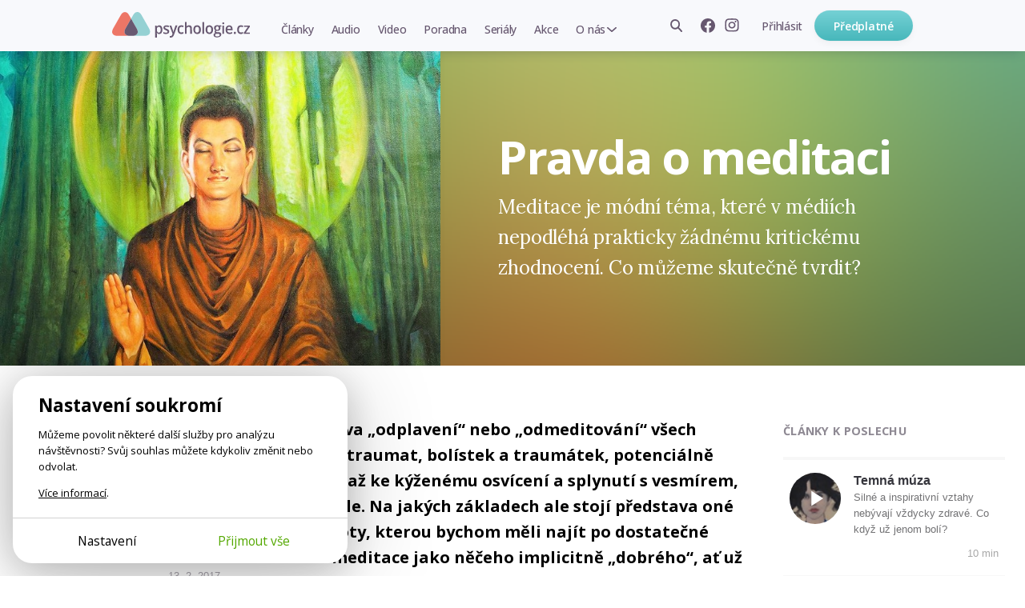

--- FILE ---
content_type: text/html; charset=utf-8
request_url: https://psychologie.cz/ajax/related-articles/87740/
body_size: 1427
content:


    
    
    <div class="articles-read-more-cont related-articles ">
        <div class="full-col clearfix">
            
    <h4 class="small-title">Související články</h4>

            <div class="articles-read-more">
                
                    

<div class="article-list-box">
    
    
        <a href="/vyberte-si-klid/" class="img-anchor">
            <img src="/media/cache/58/cf/58cfb7d456fdfadfe9071e3ed148828c.jpg" class="a-thumb">
            





            
        </a>
    

    
        <div class="a-title" style="background-image: url(/media/cache/29/fc/29fcca29f6763557a9a1a5fa0b0395a8.png)">
            <h3>
                <a href="/vyberte-si-klid/">
                    
                    Vyberte si klid
                </a>
            </h3>
        </div>
    

    <p class="a-intro">Stres nám chce pomoci. Co můžeme dělat, abychom mu to dovolili? Nezvat si ho do …</p>
    <div class="a-author">
        <p class="author">



    
        Jana Šulistová
        
            <br><span class="author-rich-profession author-rich-profession-list-box">Publicistka</span>
        
    



</p>
        
    </div>
</div>

                
                    

<div class="article-list-box">
    
    
        <a href="/zaklady-psychohygieny/" class="img-anchor">
            <img src="/media/cache/f2/11/f2112f42a6f03192a7864de76f498821.jpg" class="a-thumb">
            





            
        </a>
    

    
        <div class="a-title" style="background-image: url(/media/cache/ab/36/ab36b63e6ee4779cda81f12b7c36b585.png)">
            <h3>
                <a href="/zaklady-psychohygieny/">
                    
                    Základy psychohygieny
                </a>
            </h3>
        </div>
    

    <p class="a-intro">Nečekejte, až vás emoce zaplaví. Pečujte o psychickou rovnováhu každý den.</p>
    <div class="a-author">
        <p class="author">



    
        Radka Loja
        
            <br><span class="author-rich-profession author-rich-profession-list-box">Psycholožka</span>
        
    



</p>
        
    </div>
</div>

                
                    

<div class="article-list-box">
    
    
        <a href="/pruzna-mysl/" class="img-anchor">
            <img src="/media/cache/81/f9/81f943e5902726787a61cc84b8c64c0d.jpg" class="a-thumb">
            





            
        </a>
    

    
        <div class="a-title" style="background-image: url(/media/cache/ca/2b/ca2b70fd1f68ce70faba7adc4b4c5e88.png)">
            <h3>
                <a href="/pruzna-mysl/">
                    
                    Pružná mysl
                </a>
            </h3>
        </div>
    

    <p class="a-intro">Za jakých podmínek nás těžké zážitky mohou posílit? Odpověď mají buddhističtí mniši.</p>
    <div class="a-author">
        <p class="author">



    
        Barbora Kučerová
        
            <br><span class="author-rich-profession author-rich-profession-list-box">Výzkumnice v oboru psychologie</span>
        
    



</p>
        
    </div>
</div>

                
                    

<div class="article-list-box">
    
    
        <a href="/bolest-detstvi/" class="img-anchor">
            <img src="/media/cache/71/68/716829a63059665a7134fdd62f9889c8.jpg" class="a-thumb">
            





            
        </a>
    

    
        <div class="a-title" style="background-image: url(/media/cache/47/bf/47bf0a96874b2b749c4fdec551b64843.png)">
            <h3>
                <a href="/bolest-detstvi/">
                    
                    Bolest dětství
                </a>
            </h3>
        </div>
    

    <p class="a-intro">Váš život může být lepší. Můžete cítit víc lásky a naděje. Změna je možná.</p>
    <div class="a-author">
        <p class="author">



    
        Aneta Langrová
        
            <br><span class="author-rich-profession author-rich-profession-list-box">Psycholožka</span>
        
    



</p>
        
    </div>
</div>

                
                    

<div class="article-list-box article-list-box-orphan">
    
    
        <a href="/porad-si-sam/" class="img-anchor">
            <img src="/media/cache/ff/d6/ffd6f76441ad89d5339452747f7b85cd.jpg" class="a-thumb">
            





            
        </a>
    

    
        <div class="a-title" style="background-image: url(/media/cache/06/43/06438c35317fa75efac4061b927bebe5.png)">
            <h3>
                <a href="/porad-si-sam/">
                    
                    Poraď si sám
                </a>
            </h3>
        </div>
    

    <p class="a-intro">Naučme se pečovat o svou duševní pohodu a rozlišit, kdy je na čase vyhledat odborníka.</p>
    <div class="a-author">
        <p class="author">



    
        Miroslav Světlák
        
            <br><span class="author-rich-profession author-rich-profession-list-box">Klinický psycholog</span>
        
    



</p>
        
    </div>
</div>

                
            </div>
            
        </div>
    </div>





--- FILE ---
content_type: text/html; charset=utf-8
request_url: https://psychologie.cz/ajax/index-content/
body_size: 3442
content:


    <div class="xl-full-col hp-main related-index-content clearfix">
        
<div class="full-col">
    <div class="hp-list-articles">
        
            <h4 class="small-title"><a href="/clanky/">Čtěte dál</a></h4>
        

        
            
<section class="hp-post clearfix">
    <div class="thumb-cont topic__container">
        
        <a href="/narcis-v-nas/">
            
                <img src="/media/cache/97/11/97112a97212021c6fe4cb44e4151e4f4.jpg" />
            
            
    







        </a>
    </div>

    <div class="text-cont">
        <h3><a href="/narcis-v-nas/">Narcis v nás</a></h3>

        
            <p class="intro">Kousek ho v sobě má většina lidí. Což je někdy i dobře.</p>
        

        <div class="post-info">
            
            


    
    <div class="author-rich-cont">
        <a href="/autor/nela-wurmova/">
            
            <span class="author">
                Nela G. Wurmová, <span class="author-rich-profession">Psycholožka</span>
            </span>
        </a>

    </div>
    


        </div>
    </div>
</section>

        
            
<section class="hp-post clearfix">
    <div class="thumb-cont topic__container">
        
        <a href="/duvera-jako-zaklad-zmeny/">
            
                <img src="/media/cache/e0/5c/e05c0baa5835b9a1d97903ad0a3de12a.jpg" />
            
            
    







        </a>
    </div>

    <div class="text-cont">
        <h3><a href="/duvera-jako-zaklad-zmeny/">Důvěra jako základ změny</a></h3>

        
            <p class="intro">Potřebujeme věřit, že je možné porozumět sobě i druhým.</p>
        

        <div class="post-info">
            
            


    
    <div class="author-rich-cont">
        <a href="/autor/adam-taborsky/">
            
            <span class="author">
                Adam Táborský, <span class="author-rich-profession">Psycholog, terapeut</span>
            </span>
        </a>

    </div>
    


        </div>
    </div>
</section>

        
            
<section class="hp-post clearfix">
    <div class="thumb-cont topic__container">
        
        <a href="/je-mi-padesat-co-dal/">
            
                <img src="/media/cache/97/9b/979b26b916120606e02ad21900417d38.jpg" />
            
            
    







        </a>
    </div>

    <div class="text-cont">
        <h3><a href="/je-mi-padesat-co-dal/">Je mi padesát, co dál?</a></h3>

        
            <p class="intro">Životní milník nás zve k přehodnocení vnějšího života i hlubší cestě do nitra.</p>
        

        <div class="post-info">
            
            


    
    <div class="author-rich-cont">
        <a href="/autor/jan-kulhanek/">
            
            <span class="author">
                Jan Kulhánek, <span class="author-rich-profession">Psycholog</span>
            </span>
        </a>

    </div>
    


        </div>
    </div>
</section>

        
            
<section class="hp-post clearfix">
    <div class="thumb-cont topic__container">
        
        <a href="/poradna/ztracena-ve-vztahu/">
            
                <img src="/media/cache/2a/65/2a65b3fef3780843eca14c651311962c.jpg" />
            
            
    
    
        <span class="image-label image-label--left-bottom image-label--unlocked">odemčené</span>
    


<span class="image-label image-label--left-top image-label--category-right">Poradna</span>



        </a>
    </div>

    <div class="text-cont">
        <h3><a href="/poradna/ztracena-ve-vztahu/">Ztracená ve vztahu</a></h3>

        
            <p class="intro">Hledám naplnění u jiných mužů, pokaždé se ale ozve strach z opuštění.</p>
        

        <div class="post-info">
            
            


    
    <div class="author-rich-cont">
        <a href="/autor/hana-strafeldova/">
            
            <span class="author">
                Hana Štráfeldová, <span class="author-rich-profession">Psychoterapeutka</span>
            </span>
        </a>

    </div>
    


        </div>
    </div>
</section>

        
            
<section class="hp-post clearfix">
    <div class="thumb-cont topic__container">
        
        <a href="/jak-rict-ze-odchazim/">
            
                <img src="/media/cache/8c/ad/8cadda421b0cabc10cc6f582669683ca.jpg" />
            
            
    







        </a>
    </div>

    <div class="text-cont">
        <h3><a href="/jak-rict-ze-odchazim/">Jak říct, že odcházím</a></h3>

        
            <p class="intro">Dál už s partnerem žít nechcete, bojíte se ale jeho reakce.</p>
        

        <div class="post-info">
            
            


    
    <div class="author-rich-cont">
        <a href="/autor/tereza-sladka/">
            
            <span class="author">
                Tereza Sladká, <span class="author-rich-profession">Psycholožka</span>
            </span>
        </a>

    </div>
    


        </div>
    </div>
</section>

        
            
<section class="hp-post clearfix">
    <div class="thumb-cont topic__container">
        
        <a href="/kdyz-pozitivita-nestaci/">
            
                <img src="/media/cache/3c/f3/3cf36b1834f23516a44bfff5c5671e1d.jpg" />
            
            
    
    
        <span class="image-label image-label--left-bottom image-label--unlocked">odemčené</span>
    








        </a>
    </div>

    <div class="text-cont">
        <h3><a href="/kdyz-pozitivita-nestaci/">Když pozitivita nestačí</a></h3>

        
            <p class="intro">Dívejme se otevřeně na všechny stránky života. I skrze zklamání můžeme růst.</p>
        

        <div class="post-info">
            
            


    
    <div class="author-rich-cont">
        <a href="/autor/tereza-benesova/">
            
            <span class="author">
                Tereza Benešová, <span class="author-rich-profession">Psycholožka</span>
            </span>
        </a>

    </div>
    


        </div>
    </div>
</section>

        
            
<section class="hp-post clearfix">
    <div class="thumb-cont topic__container">
        
        <a href="/zizen-po-lasce/">
            
                <img src="/media/cache/66/78/6678cd15033f8126168ecf667652c25a.jpg" />
            
            
    







        </a>
    </div>

    <div class="text-cont">
        <h3><a href="/zizen-po-lasce/">Žízeň po lásce</a></h3>

        
            <p class="intro">Po vztahu toužíte, ale jako byste všechny odháněli? Začněte naslouchat svému srdci.</p>
        

        <div class="post-info">
            
            


    
    <div class="author-rich-cont">
        <a href="/autor/petra-jonasova/">
            
            <span class="author">
                Petra Jonášová, <span class="author-rich-profession">Psychoterapeutka</span>
            </span>
        </a>

    </div>
    


        </div>
    </div>
</section>

        
            
<section class="hp-post clearfix">
    <div class="thumb-cont topic__container">
        
        <a href="/lide-jsou-dobri/">
            
                <img src="/media/cache/fc/60/fc60955dee236ea9d74363faaf0e2382.jpg" />
            
            
    
    
        <span class="image-label image-label--left-bottom image-label--unlocked">odemčené</span>
    








        </a>
    </div>

    <div class="text-cont">
        <h3><a href="/lide-jsou-dobri/">Lidé jsou dobří</a></h3>

        
            <p class="intro">Co objevíme, když se rozhodneme nezištně pomáhat druhým?</p>
        

        <div class="post-info">
            
            


    
    <div class="author-rich-cont">
        <a href="/autor/petra-detersova/">
            
            <span class="author">
                Petra Detersová, <span class="author-rich-profession">Psycholožka</span>
            </span>
        </a>

    </div>
    


        </div>
    </div>
</section>

        
    </div>
    <aside>
        <div class="inner">
            
                
                <div class="home-audio-topics">
                    <h4 class="small-title"><a href="/audio/">Audiobooky k poslechu</a></h4>
                    
                        <div class="topic">
    
    <div class="topic__container">
        <a href="/audio/audiobooky/ctyri-formy-strachu/">
            
                <picture>
                    
                    
                        <source media="(max-width: 480px)" srcset="/media/cache/9b/cc/9bcce15874569def4b3d6590823e0ea6.jpg">
                    

                    
                    
                        <img class="topic__image" src="/media/cache/b6/41/b641fdeab67826e47ef99e3554ccb389.jpg">
                    
                </picture>
            

            


<span class="image-label image-label--audio image-label--right-bottom">
    59 min
</span>

        </a>
    </div>
    <div class="topic__content">
        <h3 class="topic__headline"><a href="/audio/audiobooky/ctyri-formy-strachu/">Čtyři formy strachu</a></h3>
        <p class="topic__intro">Dynamiku našich vztahů ovlivňují čtyři formy strachu. Jak se projevují a jak s nimi naložit?</p>
    </div>
</div>



                    
                        <div class="topic">
    
    <div class="topic__container">
        <a href="/audio/audiobooky/psychicka-odolnost-deti/">
            
                <picture>
                    
                    
                        <source media="(max-width: 480px)" srcset="/media/cache/75/66/756684dfd104d62b79be722f4919c356.jpg">
                    

                    
                    
                        <img class="topic__image" src="/media/cache/e5/01/e5015d181c14ef8b993d3ed4a072cb35.jpg">
                    
                </picture>
            

            


<span class="image-label image-label--audio image-label--right-bottom">
    1h 14m
</span>

        </a>
    </div>
    <div class="topic__content">
        <h3 class="topic__headline"><a href="/audio/audiobooky/psychicka-odolnost-deti/">Psychická odolnost dětí</a></h3>
        <p class="topic__intro">Aby byl rodič správným vzorem, nemusí se vůbec chovat vzorně.</p>
    </div>
</div>



                    
                        <div class="topic">
    
    <div class="topic__container">
        <a href="/audio/audiobooky/vyvojove-dluhy/">
            
                <picture>
                    
                    
                        <source media="(max-width: 480px)" srcset="/media/cache/95/b0/95b00cdfe4c764c3c1e23c7c71cdf8f1.jpg">
                    

                    
                    
                        <img class="topic__image" src="/media/cache/8f/e1/8fe176f005b6fbb165b09466f782e053.jpg">
                    
                </picture>
            

            


<span class="image-label image-label--audio image-label--right-bottom">
    43 min
</span>

        </a>
    </div>
    <div class="topic__content">
        <h3 class="topic__headline"><a href="/audio/audiobooky/vyvojove-dluhy/">Vývojové dluhy</a></h3>
        <p class="topic__intro">Člověku, který neměl příležitost dospět, se vracejí stále stejné situace.</p>
    </div>
</div>



                    

                    <p class="align-center">
                        <a href="/audio/" class="round-btn audio-btn">Otevřít audio sekci</a>
                    </p>
                </div>
            

            
                <div class="home-events">
                    <h4 class="small-title"><a href="/video/">Naše video</a></h4>
                    
                        
<div class="topic">
    <div class="topic__container">
        <a href="/video/prednaska/zkouska-nadeje/">
            <picture>
                
                
                    <source media="(max-width: 480px)" srcset="/media/cache/2b/24/2b242eddd76b9e7f772185b6dca3f3a2.jpg">
                

                
                
                    <img class="topic__image" src="/media/cache/dd/7b/dd7b4898e427be788dee63cbe463322b.jpg">
                
            </picture>

            





    <div class="image-label image-label--video image-label--right-bottom">54 min</div>


        </a>
    </div>
    <div class="topic__content">
        <h3 class="topic__headline"><a href="/video/prednaska/zkouska-nadeje/">Aneta Langrová: Zkouška naděje</a></h3>
        <p class="topic__intro">Chtějí být rodiči, ale už vědí: tak snadné to nebude. Rozhovor s Anetou Langrovou.</p>
    </div>
</div>



                    
                        
<div class="topic">
    <div class="topic__container">
        <a href="/video/prednaska/jak-se-tvori-dusevni-zdravi/">
            <picture>
                
                
                    <source media="(max-width: 480px)" srcset="/media/cache/81/12/8112617a1e06f45df3817ac2ef7fdb28.jpg">
                

                
                
                    <img class="topic__image" src="/media/cache/0a/45/0a4539b899f54106d29fa68083d36516.jpg">
                
            </picture>

            





    <div class="image-label image-label--video image-label--right-bottom">1h 57m</div>


        </a>
    </div>
    <div class="topic__content">
        <h3 class="topic__headline"><a href="/video/prednaska/jak-se-tvori-dusevni-zdravi/">A. Suchý, M. Světlák: Jak se tvoří duševní zdraví</a></h3>
        <p class="topic__intro">Převratná a podvratná přednáška klinických psychologů Adama Suchého a Miroslava Světláka.</p>
    </div>
</div>



                    
                        
<div class="topic">
    <div class="topic__container">
        <a href="/video/prednaska/jak-poznat-lasku-na-cely-zivot/">
            <picture>
                
                
                    <source media="(max-width: 480px)" srcset="/media/cache/de/28/de28a38abdb0ae82d4ed7eaf6ffeb17b.jpg">
                

                
                
                    <img class="topic__image" src="/media/cache/9f/28/9f28aae82f26edf910d32a05e232361e.jpg">
                
            </picture>

            





    <div class="image-label image-label--video image-label--right-bottom">1h 34m</div>


        </a>
    </div>
    <div class="topic__content">
        <h3 class="topic__headline"><a href="/video/prednaska/jak-poznat-lasku-na-cely-zivot/">Markéta Šetinová: Jak poznat lásku na celý život</a></h3>
        <p class="topic__intro">Co o sobě víte, pokud jde o navazování vztahů? Přednáška Markéty Šetinové.</p>
    </div>
</div>



                    

                    <p class="align-center">
                        <a href="/video/" class="round-btn audio-btn">Otevřít video sekci</a>
                    </p>
                </div>
            

            
            
            
            
            

            
                
                
                
                
            

            
            
        </div>
    </aside>
</div>

    </div>



--- FILE ---
content_type: text/html; charset=utf-8
request_url: https://psychologie.cz/ajax/popular-articles/
body_size: 1465
content:


    
    

    
        <div class="articles-read-more-cont">
            <div class="full-col clearfix">
                <h4 class="small-title">Čtenáři doporučují</h4>
                <div class="articles-read-more">
                    
                        

<div class="article-list-box">
    
    
        <a href="/je-mi-padesat-co-dal/" class="img-anchor">
            <img src="/media/cache/df/16/df16fc0e56e837780629e352e055f581.jpg" class="a-thumb">
            





            
        </a>
    

    
        <div class="a-title" style="background-image: url(/media/cache/70/19/701959c0aa2e459e46da82e23ad49687.png)">
            <h3>
                <a href="/je-mi-padesat-co-dal/">
                    
                    Je mi padesát, co dál?
                </a>
            </h3>
        </div>
    

    <p class="a-intro">Životní milník nás zve k přehodnocení vnějšího života i hlubší cestě do nitra.</p>
    <div class="a-author">
        <p class="author">



    
        Jan Kulhánek
        
            <br><span class="author-rich-profession author-rich-profession-list-box">Psycholog</span>
        
    



</p>
        
    </div>
</div>

                    
                        

<div class="article-list-box">
    
    
        <a href="/zizen-po-lasce/" class="img-anchor">
            <img src="/media/cache/bc/95/bc958a4846e77abd2cdfc81955f0ac93.jpg" class="a-thumb">
            





            
        </a>
    

    
        <div class="a-title" style="background-image: url(/media/cache/f9/eb/f9eb769b70ab133b4928f331eac264dc.png)">
            <h3>
                <a href="/zizen-po-lasce/">
                    
                    Žízeň po lásce
                </a>
            </h3>
        </div>
    

    <p class="a-intro">Po vztahu toužíte, ale jako byste všechny odháněli? Začněte naslouchat svému srdci.</p>
    <div class="a-author">
        <p class="author">



    
        Petra Jonášová
        
            <br><span class="author-rich-profession author-rich-profession-list-box">Psychoterapeutka</span>
        
    



</p>
        
    </div>
</div>

                    
                        

<div class="article-list-box">
    
    
        <a href="/jak-rict-ze-odchazim/" class="img-anchor">
            <img src="/media/cache/5a/cc/5accadca163b1699c44e2537b9218d15.jpg" class="a-thumb">
            





            
        </a>
    

    
        <div class="a-title" style="background-image: url(/media/cache/21/70/217020148ea205b3c1e0ee967220c9f9.png)">
            <h3>
                <a href="/jak-rict-ze-odchazim/">
                    
                    Jak říct, že odcházím
                </a>
            </h3>
        </div>
    

    <p class="a-intro">Dál už s partnerem žít nechcete, bojíte se ale jeho reakce.</p>
    <div class="a-author">
        <p class="author">



    
        Tereza Sladká
        
            <br><span class="author-rich-profession author-rich-profession-list-box">Psycholožka</span>
        
    



</p>
        
    </div>
</div>

                    
                        

<div class="article-list-box">
    
    
        <a href="/kdyz-pozitivita-nestaci/" class="img-anchor">
            <img src="/media/cache/da/4c/da4c873314ce1ae80a5fc165f0087d5b.jpg" class="a-thumb">
            
    
        <span class="image-label image-label--left-bottom image-label--unlocked">odemčené</span>
    






            
        </a>
    

    
        <div class="a-title" style="background-image: url(/media/cache/2c/e3/2ce3b15b6dc373cd4712d8742baeb327.png)">
            <h3>
                <a href="/kdyz-pozitivita-nestaci/">
                    
                    Když pozitivita nestačí
                </a>
            </h3>
        </div>
    

    <p class="a-intro">Dívejme se otevřeně na všechny stránky života. I skrze zklamání můžeme růst.</p>
    <div class="a-author">
        <p class="author">



    
        Tereza Benešová
        
            <br><span class="author-rich-profession author-rich-profession-list-box">Psycholožka</span>
        
    



</p>
        
    </div>
</div>

                    
                        

<div class="article-list-box article-list-box-orphan">
    
    
        <a href="/poradna/ztracena-ve-vztahu/" class="img-anchor">
            <img src="/media/cache/de/84/de8404bbafbbfc98efe5a6a924e84701.jpg" class="a-thumb">
            
    
        <span class="image-label image-label--left-bottom image-label--unlocked">odemčené</span>
    






            
        </a>
    

    
        <div class="a-title" style="background-image: url(/media/cache/37/41/3741bf3aa46c334c55b805647a9a9716.png)">
            <h3>
                <a href="/poradna/ztracena-ve-vztahu/">
                    
                    Ztracená ve vztahu
                </a>
            </h3>
        </div>
    

    <p class="a-intro">Hledám naplnění u jiných mužů, pokaždé se ale ozve strach z opuštění.</p>
    <div class="a-author">
        <p class="author">



    
        Hana Štráfeldová
        
            <br><span class="author-rich-profession author-rich-profession-list-box">Psychoterapeutka</span>
        
    



</p>
        
    </div>
</div>

                    
                </div>
            </div>
        </div>
    



--- FILE ---
content_type: text/html; charset=utf-8
request_url: https://www.google.com/recaptcha/api2/aframe
body_size: 110
content:
<!DOCTYPE HTML><html><head><meta http-equiv="content-type" content="text/html; charset=UTF-8"></head><body><script nonce="WBjIjDUeLl3f9O1khoux-A">/** Anti-fraud and anti-abuse applications only. See google.com/recaptcha */ try{var clients={'sodar':'https://pagead2.googlesyndication.com/pagead/sodar?'};window.addEventListener("message",function(a){try{if(a.source===window.parent){var b=JSON.parse(a.data);var c=clients[b['id']];if(c){var d=document.createElement('img');d.src=c+b['params']+'&rc='+(localStorage.getItem("rc::a")?sessionStorage.getItem("rc::b"):"");window.document.body.appendChild(d);sessionStorage.setItem("rc::e",parseInt(sessionStorage.getItem("rc::e")||0)+1);localStorage.setItem("rc::h",'1768376374870');}}}catch(b){}});window.parent.postMessage("_grecaptcha_ready", "*");}catch(b){}</script></body></html>

--- FILE ---
content_type: image/svg+xml
request_url: https://psychologie.cz/static/img/icons/apple-podcasts.svg
body_size: 3279
content:
<?xml version="1.0" encoding="utf-8"?>
<!-- Generator: Adobe Illustrator 28.0.0, SVG Export Plug-In . SVG Version: 6.00 Build 0)  -->
<svg version="1.1" id="Layer_1" xmlns="http://www.w3.org/2000/svg" xmlns:xlink="http://www.w3.org/1999/xlink" x="0px" y="0px"
	 viewBox="0 0 28 28" style="enable-background:new 0 0 28 28;" xml:space="preserve">
<style type="text/css">
	.st0{clip-path:url(#SVGID_00000063632748784170574410000006721186187295645075_);}
	.st1{fill-rule:evenodd;clip-rule:evenodd;fill:url(#XMLID_00000101797486093453132200000008564084092349043902_);}
	.st2{fill:#FFFFFF;}
</style>
<g id="Apple_podcast_x5F_logo_x5F_without_x5F_text_2">
	<g>
		<defs>
			<path id="SVGID_1_" d="M14,0L14,0c7.7,0,14,6.3,14,14v0c0,7.7-6.3,14-14,14h0C6.3,28,0,21.7,0,14v0C0,6.3,6.3,0,14,0z"/>
		</defs>
		<clipPath id="SVGID_00000119817151298569632530000002984311080788740252_">
			<use xlink:href="#SVGID_1_"  style="overflow:visible;"/>
		</clipPath>
		<g style="clip-path:url(#SVGID_00000119817151298569632530000002984311080788740252_);">
			<g id="XMLID_632_">
				
					<linearGradient id="XMLID_00000172431728164348619780000018257591552241178516_" gradientUnits="userSpaceOnUse" x1="14.0004" y1="30.0004" x2="14.0004" y2="2.0003" gradientTransform="matrix(1 0 0 -1 0 30)">
					<stop  offset="0" style="stop-color:#F452FF"/>
					<stop  offset="1" style="stop-color:#832BC1"/>
				</linearGradient>
				
					<path id="XMLID_662_" style="fill-rule:evenodd;clip-rule:evenodd;fill:url(#XMLID_00000172431728164348619780000018257591552241178516_);" d="
					M27.4,24.3c-0.3,0.7-0.9,1.7-1.8,2.4c-0.5,0.4-1.1,0.8-2,1c-0.9,0.3-2,0.4-3.4,0.4H7.7c-1.4,0-2.5-0.1-3.4-0.4
					c-0.8-0.3-1.5-0.6-2-1c-0.9-0.7-1.5-1.7-1.8-2.4c-0.5-1.4-0.6-3-0.6-4V7.7c0-1,0-2.6,0.6-4C0.8,3,1.4,2.1,2.3,1.4
					c0.5-0.4,1.1-0.8,2-1C5.2,0.1,6.3,0,7.7,0h12.6c1.4,0,2.5,0.1,3.4,0.4c0.8,0.3,1.5,0.6,2,1c0.9,0.7,1.5,1.7,1.8,2.4
					c0.6,1.4,0.6,3,0.6,4v12.6C28,21.3,28,22.9,27.4,24.3z"/>
				<g id="Group">
					<path id="XMLID_657_" class="st2" d="M16.4,16.9c0-0.3-0.1-0.6-0.4-0.8c-0.4-0.4-1.2-0.7-2-0.7s-1.6,0.3-2,0.7
						c-0.2,0.2-0.3,0.5-0.4,0.8c-0.1,0.7,0,1.2,0,2.1c0.1,0.9,0.2,2,0.4,3.2c0.1,0.8,0.2,1.3,0.3,1.6c0.2,0.5,0.7,1,1.6,1
						c0.9,0,1.5-0.5,1.6-1c0.1-0.3,0.2-0.8,0.3-1.6c0.2-1.2,0.3-2.3,0.4-3.2C16.4,18.1,16.5,17.6,16.4,16.9z"/>
					<path id="XMLID_655_" class="st2" d="M16.3,12.1c0,1.3-1,2.3-2.3,2.3c-1.3,0-2.3-1-2.3-2.3c0-1.3,1-2.3,2.3-2.3
						C15.3,9.8,16.3,10.9,16.3,12.1z"/>
					<path id="XMLID_653_" class="st2" d="M14,3.1c-5.4,0-9.7,4.4-9.8,9.7c-0.1,4.3,2.7,8.1,6.6,9.4c0.1,0,0.2,0,0.2-0.1
						c0-0.3-0.1-0.7-0.1-1c0-0.1-0.1-0.2-0.2-0.3c-3.1-1.3-5.2-4.4-5.2-8c0-4.7,3.9-8.5,8.5-8.5c4.8,0,8.7,3.8,8.7,8.6
						c0,3.5-2.1,6.5-5.2,7.9c-0.1,0-0.2,0.1-0.2,0.3c0,0.3-0.1,0.7-0.1,1c0,0.1,0.1,0.2,0.2,0.1c3.8-1.3,6.6-5,6.6-9.3
						C23.8,7.5,19.4,3.1,14,3.1z"/>
					<path id="XMLID_651_" class="st2" d="M13.7,6.4c-3.5,0.1-6.3,3-6.3,6.5c0,2.3,1.1,4.3,2.9,5.5c0.1,0.1,0.2,0,0.2-0.1
						c0-0.4,0-0.8,0-1.1c0-0.1,0-0.2-0.1-0.3c-1.1-1-1.7-2.4-1.7-4C8.7,10,11,7.7,13.8,7.6c3-0.1,5.5,2.3,5.5,5.3
						c0,1.5-0.7,2.9-1.7,3.9c-0.1,0.1-0.1,0.2-0.1,0.3c0,0.4,0,0.7,0,1.1c0,0.1,0.1,0.2,0.2,0.1c1.7-1.2,2.9-3.2,2.9-5.5
						C20.6,9.2,17.5,6.2,13.7,6.4z"/>
				</g>
			</g>
		</g>
	</g>
</g>
</svg>
